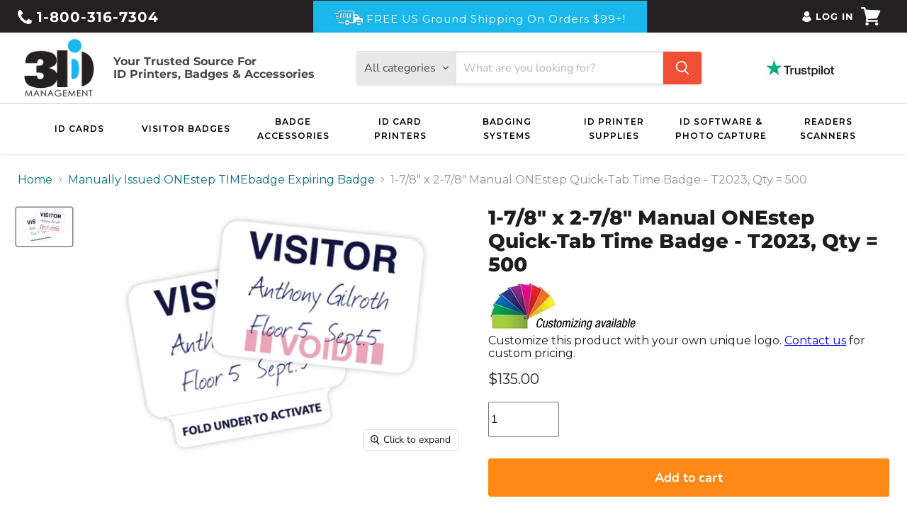

--- FILE ---
content_type: text/html; charset=utf-8
request_url: https://www.3idcards.com/collections/manually-issued-onestep-timebadge-expiring-badge?view=globo.alsobought
body_size: 776
content:
[{"id":5853840081061,"title":"1-7\/8\" x 2-7\/8\"  Thermal Printable ONEstep Quick-Tab expiring TIMEbadge - T2031, Qty = 1000","handle":"1-78-x-2-78-thermal-printable-onestep-quick-tab-expiring-timebadge-02031-qty-1000","description":"\u003cul\u003e\n\u003cli\u003e1-7\/8\" x 2-7\/8\"  \u003c\/li\u003e\n\u003cli\u003e\u003cspan style=\"font-size: 14px;\"\u003eONEstep quick-tab one-day expiring badges expire gradually, revealing a red 'VOID,' which is highly visible from a distance. \u003c\/span\u003e\u003c\/li\u003e\n\u003cli\u003e\n\u003cspan style=\"font-size: 14px;\"\u003e\u003c\/span\u003e\u003cspan style=\"font-size: 14px;\"\u003eNo hardware or software is needed! \u003c\/span\u003e\n\u003c\/li\u003e\n\u003cli\u003e\n\u003cspan style=\"font-size: 14px;\"\u003e\u003c\/span\u003e\u003cspan style=\"font-size: 14px;\"\u003eThermal-printable ONEstep quick-tab one day expiring badges provide a blank space you need for customization - display your company name, logo, visitor's name, etc. \u003c\/span\u003e\n\u003c\/li\u003e\n\u003cli\u003e\n\u003cspan style=\"font-size: 14px;\"\u003e\u003c\/span\u003e\u003cspan style=\"font-size: 14px;\"\u003eSimple print the information on the badge, fold bottom edge in, and issue to your visitor. \u003c\/span\u003e\n\u003c\/li\u003e\n\u003cli\u003e\n\u003cspan style=\"font-size: 14px;\"\u003e\u003c\/span\u003e\u003cspan style=\"font-size: 14px;\"\u003eNote: It is not recommended to apply adhesive badges to delicate materials such as corduroy, silk, vinyl, leather or suede. \u003c\/span\u003e\n\u003c\/li\u003e\n\u003cli\u003e\n\u003cspan style=\"font-size: 14px;\"\u003e\u003c\/span\u003e\u003cspan style=\"font-size: 14px;\"\u003ePkg. of 1000 (200 per Roll).\u003c\/span\u003e\n\u003c\/li\u003e\n\u003c\/ul\u003e","published_at":"2021-07-30T04:20:42-04:00","created_at":"2020-11-02T08:29:19-05:00","vendor":"BPID","type":"Visitor Badges","tags":["Expiring Badge Supplies","Manually Issued ONEstep TIMEbadge Expiring Badge","verbiage","Visitor Management"],"price":26500,"price_min":26500,"price_max":26500,"available":true,"price_varies":false,"compare_at_price":null,"compare_at_price_min":0,"compare_at_price_max":0,"compare_at_price_varies":false,"variants":[{"id":36977425973413,"title":"Default Title","option1":"Default Title","option2":null,"option3":null,"sku":"T2031","requires_shipping":true,"taxable":true,"featured_image":null,"available":true,"name":"1-7\/8\" x 2-7\/8\"  Thermal Printable ONEstep Quick-Tab expiring TIMEbadge - T2031, Qty = 1000","public_title":null,"options":["Default Title"],"price":26500,"weight":1361,"compare_at_price":null,"inventory_management":null,"barcode":"","requires_selling_plan":false,"selling_plan_allocations":[]}],"images":["\/\/www.3idcards.com\/cdn\/shop\/products\/02031-2.jpg?v=1604323759"],"featured_image":"\/\/www.3idcards.com\/cdn\/shop\/products\/02031-2.jpg?v=1604323759","options":["Title"],"media":[{"alt":"1-7\/8\" x 2-7\/8\"  Thermal Printable ONEstep Quick-Tab expiring TIMEbadge - 02031, Qty = 1000","id":13043188662437,"position":1,"preview_image":{"aspect_ratio":1.497,"height":334,"width":500,"src":"\/\/www.3idcards.com\/cdn\/shop\/products\/02031-2.jpg?v=1604323759"},"aspect_ratio":1.497,"height":334,"media_type":"image","src":"\/\/www.3idcards.com\/cdn\/shop\/products\/02031-2.jpg?v=1604323759","width":500}],"requires_selling_plan":false,"selling_plan_groups":[],"content":"\u003cul\u003e\n\u003cli\u003e1-7\/8\" x 2-7\/8\"  \u003c\/li\u003e\n\u003cli\u003e\u003cspan style=\"font-size: 14px;\"\u003eONEstep quick-tab one-day expiring badges expire gradually, revealing a red 'VOID,' which is highly visible from a distance. \u003c\/span\u003e\u003c\/li\u003e\n\u003cli\u003e\n\u003cspan style=\"font-size: 14px;\"\u003e\u003c\/span\u003e\u003cspan style=\"font-size: 14px;\"\u003eNo hardware or software is needed! \u003c\/span\u003e\n\u003c\/li\u003e\n\u003cli\u003e\n\u003cspan style=\"font-size: 14px;\"\u003e\u003c\/span\u003e\u003cspan style=\"font-size: 14px;\"\u003eThermal-printable ONEstep quick-tab one day expiring badges provide a blank space you need for customization - display your company name, logo, visitor's name, etc. \u003c\/span\u003e\n\u003c\/li\u003e\n\u003cli\u003e\n\u003cspan style=\"font-size: 14px;\"\u003e\u003c\/span\u003e\u003cspan style=\"font-size: 14px;\"\u003eSimple print the information on the badge, fold bottom edge in, and issue to your visitor. \u003c\/span\u003e\n\u003c\/li\u003e\n\u003cli\u003e\n\u003cspan style=\"font-size: 14px;\"\u003e\u003c\/span\u003e\u003cspan style=\"font-size: 14px;\"\u003eNote: It is not recommended to apply adhesive badges to delicate materials such as corduroy, silk, vinyl, leather or suede. \u003c\/span\u003e\n\u003c\/li\u003e\n\u003cli\u003e\n\u003cspan style=\"font-size: 14px;\"\u003e\u003c\/span\u003e\u003cspan style=\"font-size: 14px;\"\u003ePkg. of 1000 (200 per Roll).\u003c\/span\u003e\n\u003c\/li\u003e\n\u003c\/ul\u003e"},{"id":5853839982757,"title":"1-7\/8\" x 2-7\/8\" Manual ONEstep Quick-Tab Time Badge - T2023, Qty = 500","handle":"1-78-x-2-78-manual-onestep-quick-tab-time-badge-02023-qty-500","description":"\u003cul\u003e\n\u003cli\u003eOne-step quick-tab one-day expiring badges expire gradually, revealing a red 'VOID,' which is highly visible from a distance.\u003c\/li\u003e\n\u003cli\u003e\n\u003cspan style=\"font-size: 14px;\"\u003e\u003c\/span\u003e\u003cspan style=\"font-size: 14px;\"\u003eNo hardware or software is needed! Simply write on the badge, fold bottom edge in, and issue to your visitor. \u003c\/span\u003e\n\u003c\/li\u003e\n\u003cli\u003e\n\u003cspan style=\"font-size: 14px;\"\u003e\u003c\/span\u003e\u003cspan style=\"font-size: 14px;\"\u003eNote: It is not recommended to apply adhesive badges to delicate materials such as corduroy, silk, vinyl, leather or suede. \u003c\/span\u003e\n\u003c\/li\u003e\n\u003cli\u003e\n\u003cspan style=\"font-size: 14px;\"\u003e\u003c\/span\u003e\u003cspan style=\"font-size: 14px;\"\u003e500 per pack.\u003c\/span\u003e\n\u003c\/li\u003e\n\u003cli\u003e\u003cspan style=\"font-size: 14px;\"\u003eA product of TEMPbadge ©.\u003c\/span\u003e\u003c\/li\u003e\n\u003c\/ul\u003e","published_at":"2021-07-30T04:20:42-04:00","created_at":"2020-11-02T08:29:18-05:00","vendor":"BPID","type":"Visitor Badges","tags":["Expiring Badge Supplies","Manually Issued ONEstep TIMEbadge Expiring Badge","verbiage","Visitor Management"],"price":13500,"price_min":13500,"price_max":13500,"available":true,"price_varies":false,"compare_at_price":null,"compare_at_price_min":0,"compare_at_price_max":0,"compare_at_price_varies":false,"variants":[{"id":36977425875109,"title":"Default Title","option1":"Default Title","option2":null,"option3":null,"sku":"T2023","requires_shipping":true,"taxable":true,"featured_image":null,"available":true,"name":"1-7\/8\" x 2-7\/8\" Manual ONEstep Quick-Tab Time Badge - T2023, Qty = 500","public_title":null,"options":["Default Title"],"price":13500,"weight":1361,"compare_at_price":null,"inventory_management":null,"barcode":"","requires_selling_plan":false,"selling_plan_allocations":[]}],"images":["\/\/www.3idcards.com\/cdn\/shop\/products\/02023-2.jpg?v=1604323758"],"featured_image":"\/\/www.3idcards.com\/cdn\/shop\/products\/02023-2.jpg?v=1604323758","options":["Title"],"media":[{"alt":"1-7\/8\" x 2-7\/8\" Manual ONEstep Quick-Tab Time Badge - 02023, Qty = 500","id":13043188531365,"position":1,"preview_image":{"aspect_ratio":1.497,"height":334,"width":500,"src":"\/\/www.3idcards.com\/cdn\/shop\/products\/02023-2.jpg?v=1604323758"},"aspect_ratio":1.497,"height":334,"media_type":"image","src":"\/\/www.3idcards.com\/cdn\/shop\/products\/02023-2.jpg?v=1604323758","width":500}],"requires_selling_plan":false,"selling_plan_groups":[],"content":"\u003cul\u003e\n\u003cli\u003eOne-step quick-tab one-day expiring badges expire gradually, revealing a red 'VOID,' which is highly visible from a distance.\u003c\/li\u003e\n\u003cli\u003e\n\u003cspan style=\"font-size: 14px;\"\u003e\u003c\/span\u003e\u003cspan style=\"font-size: 14px;\"\u003eNo hardware or software is needed! Simply write on the badge, fold bottom edge in, and issue to your visitor. \u003c\/span\u003e\n\u003c\/li\u003e\n\u003cli\u003e\n\u003cspan style=\"font-size: 14px;\"\u003e\u003c\/span\u003e\u003cspan style=\"font-size: 14px;\"\u003eNote: It is not recommended to apply adhesive badges to delicate materials such as corduroy, silk, vinyl, leather or suede. \u003c\/span\u003e\n\u003c\/li\u003e\n\u003cli\u003e\n\u003cspan style=\"font-size: 14px;\"\u003e\u003c\/span\u003e\u003cspan style=\"font-size: 14px;\"\u003e500 per pack.\u003c\/span\u003e\n\u003c\/li\u003e\n\u003cli\u003e\u003cspan style=\"font-size: 14px;\"\u003eA product of TEMPbadge ©.\u003c\/span\u003e\u003c\/li\u003e\n\u003c\/ul\u003e"}]

--- FILE ---
content_type: text/javascript; charset=utf-8
request_url: https://www.3idcards.com/products/1-78-x-2-78-manual-onestep-quick-tab-time-badge-02023-qty-500.js
body_size: 544
content:
{"id":5853839982757,"title":"1-7\/8\" x 2-7\/8\" Manual ONEstep Quick-Tab Time Badge - T2023, Qty = 500","handle":"1-78-x-2-78-manual-onestep-quick-tab-time-badge-02023-qty-500","description":"\u003cul\u003e\n\u003cli\u003eOne-step quick-tab one-day expiring badges expire gradually, revealing a red 'VOID,' which is highly visible from a distance.\u003c\/li\u003e\n\u003cli\u003e\n\u003cspan style=\"font-size: 14px;\"\u003e\u003c\/span\u003e\u003cspan style=\"font-size: 14px;\"\u003eNo hardware or software is needed! Simply write on the badge, fold bottom edge in, and issue to your visitor. \u003c\/span\u003e\n\u003c\/li\u003e\n\u003cli\u003e\n\u003cspan style=\"font-size: 14px;\"\u003e\u003c\/span\u003e\u003cspan style=\"font-size: 14px;\"\u003eNote: It is not recommended to apply adhesive badges to delicate materials such as corduroy, silk, vinyl, leather or suede. \u003c\/span\u003e\n\u003c\/li\u003e\n\u003cli\u003e\n\u003cspan style=\"font-size: 14px;\"\u003e\u003c\/span\u003e\u003cspan style=\"font-size: 14px;\"\u003e500 per pack.\u003c\/span\u003e\n\u003c\/li\u003e\n\u003cli\u003e\u003cspan style=\"font-size: 14px;\"\u003eA product of TEMPbadge ©.\u003c\/span\u003e\u003c\/li\u003e\n\u003c\/ul\u003e","published_at":"2021-07-30T04:20:42-04:00","created_at":"2020-11-02T08:29:18-05:00","vendor":"BPID","type":"Visitor Badges","tags":["Expiring Badge Supplies","Manually Issued ONEstep TIMEbadge Expiring Badge","verbiage","Visitor Management"],"price":13500,"price_min":13500,"price_max":13500,"available":true,"price_varies":false,"compare_at_price":null,"compare_at_price_min":0,"compare_at_price_max":0,"compare_at_price_varies":false,"variants":[{"id":36977425875109,"title":"Default Title","option1":"Default Title","option2":null,"option3":null,"sku":"T2023","requires_shipping":true,"taxable":true,"featured_image":null,"available":true,"name":"1-7\/8\" x 2-7\/8\" Manual ONEstep Quick-Tab Time Badge - T2023, Qty = 500","public_title":null,"options":["Default Title"],"price":13500,"weight":1361,"compare_at_price":null,"inventory_management":null,"barcode":"","requires_selling_plan":false,"selling_plan_allocations":[]}],"images":["\/\/cdn.shopify.com\/s\/files\/1\/0468\/3979\/1781\/products\/02023-2.jpg?v=1604323758"],"featured_image":"\/\/cdn.shopify.com\/s\/files\/1\/0468\/3979\/1781\/products\/02023-2.jpg?v=1604323758","options":[{"name":"Title","position":1,"values":["Default Title"]}],"url":"\/products\/1-78-x-2-78-manual-onestep-quick-tab-time-badge-02023-qty-500","media":[{"alt":"1-7\/8\" x 2-7\/8\" Manual ONEstep Quick-Tab Time Badge - 02023, Qty = 500","id":13043188531365,"position":1,"preview_image":{"aspect_ratio":1.497,"height":334,"width":500,"src":"https:\/\/cdn.shopify.com\/s\/files\/1\/0468\/3979\/1781\/products\/02023-2.jpg?v=1604323758"},"aspect_ratio":1.497,"height":334,"media_type":"image","src":"https:\/\/cdn.shopify.com\/s\/files\/1\/0468\/3979\/1781\/products\/02023-2.jpg?v=1604323758","width":500}],"requires_selling_plan":false,"selling_plan_groups":[]}